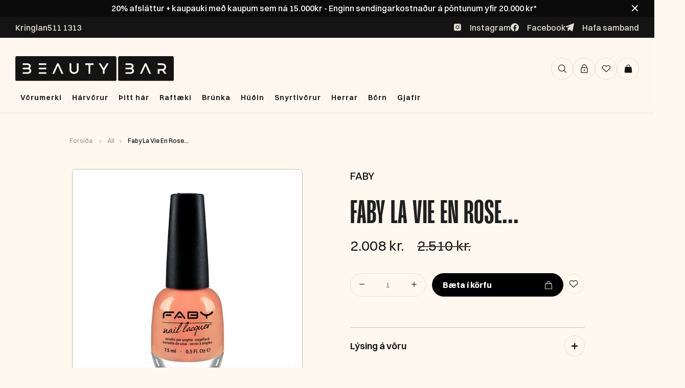

--- FILE ---
content_type: image/svg+xml
request_url: https://beautybar.is/cdn/shop/t/51/assets/expandIcon.svg?v=73682048420066669091705649912
body_size: -571
content:
<svg width="17" height="17" viewBox="0 0 17 17" fill="none" xmlns="http://www.w3.org/2000/svg">
<path d="M2.00003 8.5H15" stroke="black" stroke-linecap="round" stroke-linejoin="round"/>
</svg>


--- FILE ---
content_type: text/javascript
request_url: https://beautybar.is/cdn/shop/t/51/assets/custom.js?v=76220251837707081851729509753
body_size: 344
content:
$(document).ready(function(){$(document).on("click",".itg_megamenu_main_main details",function(event){event.preventDefault(),$(this).closest(".itg_megamenu_main_main").toggleClass("menu_active"),$(".itg_bodybg").addClass("menu_active"),$(".itg_megamenu_main_main").not($(this).closest(".itg_megamenu_main_main")).removeClass("menu_active")}),$(document).on("click",".itg_megamenu_main_main.menu_active details",function(event){event.preventDefault(),$(this).closest(".itg_megamenu_main_main").removeClass("menu_active")}),$(document).on("click",".itg_bodybg",function(){$(".itg_megamenu_main_main").removeClass("menu_active"),$(".itg_bodybg").removeClass("menu_active")}),$("span.custom_search").click(function(){$(".searchBar").toggleClass("active")}),$(".itg_sub_menu").first().addClass("show"),$(document).on("click",".itg_main_menu",function(){$(".itg_main_menu").removeClass("Undisabled"),$(this).closest(".itg_megamenu_first").find(".itg_main_menu").addClass("itg_disabled"),$(this).removeClass("itg_disabled"),$(this).addClass("Undisabled");var c=$(this).attr("data-title");$(".itg_menu_return_last span").html(c);var a=$(this).attr("data-index");$(".itg_sub_menu").each(function(index){var b=$(this).attr("data-index-sec");a==b?$(this).addClass("show"):$(this).removeClass("show")})}),$(".itg_megamenu_second.itg_sub_menu .megaMenu-column").click(function(){$(".itg_megamenu_second .megaMenu-column").removeClass("Undisabled");var c=$(this).attr("data-title");$(".itg_menu_return_last_last span").html(c),$(this).closest(".itg_submenu_last").find(".megaMenu-column").addClass("itg_disabled"),$(this).removeClass("itg_disabled"),$(this).addClass("Undisabled"),$(".itg_megamenu_second .subMenu_flex").find(".megaMenu-column").removeClass("active_hover"),$(this).addClass("active_hover");var a=$(this).attr("data-handle");$(".itg_submenu_last .sublink_divide.itg_megamenu_last.itg_moblie").each(function(index){var b=$(this).attr("data-handle");a==b&&$(this).addClass("active_hover")})}),$(".itg_megamenu_subsub").mouseover(function(){$(this).find("ul.megaMenu-sub-submenu").addClass("show")}),$(".itg_megamenu_subsub").mouseout(function(){$(this).find("ul.megaMenu-sub-submenu").removeClass("show")}),$(".show-more-description").on("click",function(){$(this).parent().siblings(".short-description").toggle(),$(this).parent().siblings(".description").toggle(),$(this).children().toggle()});var vendor_search=$("#vendors_search_text");vendor_search&&vendor_search.on("input",function(){var vendor_search_val=$(this).val()||"";vendor_search_val!=""?($(".vendor-group").hide(),$('[data-vendor-group="'.concat(vendor_search_val.charAt(0),'"')).show(),$('[data-element^="INFO-"]'),$(".vendor-list-item").css("visibility","hidden"),$('[data-vendor-name^="'.concat(vendor_search_val,'"')).css("visibility","visible")):($(".vendor-group").show(),$(".vendor-list-item").css("visibility","visible"))})}),$(window).width()<767&&$(document).ready(function(){var swiper=new Swiper(".itg_featured_promotions_slider",{slidesPerView:1,spaceBetween:30,loop:!0,breakpoints:{320:{slidesPerView:1.3,spaceBetween:15},480:{slidesPerView:2,spaceBetween:20},640:{slidesPerView:3,spaceBetween:20},1024:{slidesPerView:3}}})}),$(document).on("click",".wish_btn svg",function(){$(".product_section .wk-icon").trigger("click"),setTimeout(function(){$(".product_section .wk-icon").parent(".product_section .wk-button").hasClass("wk-selected")?$(".wish_btn").addClass("cstm_class"):$(".wish_btn").removeClass("cstm_class")},1e3)}),$(document).ready(function(){setTimeout(function(){$(".product_section .wk-button").hasClass("wk-selected")&&$(".wish_btn").addClass("cstm_class")},1500)}),$(document).ready(function(){$(".itg_megamenu_second.itg_sub_menu.slide_subMenu").removeClass("show"),$("div#mobile_nav .slicknav_menu").on("click",function(){$(".itg_menu_close").addClass("active")}),$(".itg_menu_close").on("click",function(){$(".slicknav_menu a.slicknav_btn").trigger("click"),$(this).removeClass("active")}),$(".itg_menu_return").on("click",function(){$("div#mobile_nav .megaMenu").css("display","none")}),$(".itg_menu_return_last").on("click",function(){$(".itg_megamenu_second ").removeClass("show")}),$(".itg_menu_return_last_last").on("click",function(event){event.preventDefault(),$(".sublink_divide.itg_megamenu_last.itg_moblie").removeClass("active_hover"),$(".megaMenu-column").removeClass("itg_disabled")}),$(document).on("click","a.action_button, .custom-buttom-chktcart",function(event){var checkbox=$("input#cart_agree");checkbox.is(":checked")?($(".itg_error").removeClass("error-class"),window.location.href="/checkout",console.log("YESS")):(event.preventDefault(),$(".itg_error").addClass("error-class"),console.log("workwork"))})});
//# sourceMappingURL=/cdn/shop/t/51/assets/custom.js.map?v=76220251837707081851729509753


--- FILE ---
content_type: application/javascript; charset=utf-8
request_url: https://searchanise-ef84.kxcdn.com/preload_data.7W2y8O7n3U.js
body_size: 11761
content:
window.Searchanise.preloadedSuggestions=['moroccan oil','label m','milk shake','hár blásari','kevin murphy','maria nila','krullu járn','hh simonsen','redken all','kerastase sjampó','hárlengingar verð','davines shampoo','davines oi','marc inbane','eleven australia','paul mitchell','travel size','kerastase serum','leave in','love curl','brush works','lita næring','color wow','hár litur','hita vörn','þurr sjampó','glam seamless','dry shampoo','id hair','hár rúllur','hár olía','clip in','hár maski','milk shake leave-in','le mini macaron','wella professional','ref stockholm','ferða sett','davines love','wet brush','style pro','sebastian oil','salt sprey','davines energizing','water clouds','hitavörn í þurrt hár','real techniques','wonder brush','gjafasett dömur','hár gel','moroccanoil oil','clip in har','american crew','hár serum','maria nila color','leave in conditioner','volume spray','ariana grande','hh simonsen hárburstar','hi smile','system professional','tatti lashes','cera ve','k18 mask','dripping gold','davines alchemic','wella har','redken extreme','loreal professionnel','balmain hair','maria nila heal','milk shake gjafasett','redken all soft','fjólublátt sjampó','rakvél fyrir hár','davines oil','bed head','shampo davine','hár krem fyrir krullur','tape in','cera professional','texture spray','hár froða','eleven miracle hair treatment','davines sjampo','argan oil','frá fudge','davines purifying','skegg vörur','keratin meðferð','gua sha','label m men','augnhára serum','di fi','kara beauty','fyrir hárlengingar','natural tech','anti frizz','davines lita næring','sea salt spray','hair oil','hár bursti','curl cream','sebastian penetraitt','joico sjampó','fyrir hárlos','hh simonsen rod','ferða sjampó','kerastase genesis','label m texturising','rod vs5','lee stafford','allar harlengingarnar','not your mothers','gjafasett herra','beard monkey','m label','babyliss pro','heat protection spray','kevin murphy re','heart of glass','ghd sléttujárn','hár rúlla','djúpnæring þurrt','krullað hár','redken extreme length','litur í hár','comfort zone','heat protection','hár vítamín','olaplex tæknin','sólarvörn andlit','volume mousse','gel naglalakk','silki koddaver','hár handklæði','keratín meðfer','davines love curl','eleven hydrate','sulfate free','purifying davines','simply zen','sebastian men','beauty blender','hár klemmur','john frieda','eleven smooth me now','davines harnæringar','hár og skegg rakvélar','as i am','förðunar burstar','davines curl','mine tan','scalp treatment','moroccan oil curl','salt spray','label m honey & oat','nip fab','dear barber','kevin murphy plumping','wax stick','davines næring','sea salt','lash serum','sp luxe oil','miracle hair','maria nila volume','lita sjampó','rúllur hár','sólarvörn fyrir hár','dede sjampó','blástur efni','sebastian dark','matrix sjampó','derma roller','wella sp','bondi sand','petite maison','hair vitamin','make up','milk shake integrity','elizabeth arden','texturising volume spray','tea tree','system professional man','þurr sjampó með lit','uk lash','kevin murphy angel wash','honey and oat','hárbursti frá','ref sjampó','wella color','davines nourishing','volume og hitavörn','seb man','hismile tannkrem','his smile','glam seamless invisi clip in','milli shake','har sprey','frank body','kerastase nutritive','krullu krem','allar hárlengdir','davines energizing sjampó','oi davines','davines naturaltech','davines momo','leave in næring','skol hár litur','sol de','hair mask','gjafa sett','gervi neglur','the circle','skegg olía','olaplex næring','augnskugga palletta','styling cream','hársvarðar bursti','wow root cover','oi oil','dark oil','hárlengingar clip','b tan','maria nila soft','red light','marie lina','id hair colour bomb','iglow augnharaserum','travel set','brush works gjafasett','clarifying sjampó','l.a girl','þurr hársvörður','loreal paris','milk shake leave in','hh simonsen bylgjujarn','cc krem','bóndi sands','mini hárvörur','þykkt hár','body oil','maria nila color refresh','body lotion','moroccan oil hydration','silver shine','davines mask','hair spray','styling oil','la mer','glam seamless clip in','essie naglalakk','marvis tannkrem','essie naglalakka','krullu froða','tape in harlengingar','hita sprey','rod vs4','kérastase elixir','herra sjampo','thank you farmer','ariana grande ilmvotn','nioxin kit','hár skæri','bed head tigi','k18 maskanum','not your mother\'s','oi all in one milk','eleven miracle hair spray treatment 125ml','red ken','nærandi hárolía','way to beauty','hugo boss the scent','sjampó 1000 ml','estée lauder','uv vörn','whipped cream','all soft','colour bomb','la girl','icy blond','fyrir blástur','hárlengingar sem','hair burst','andlits krem','le mini','label m oil','got 2 b','true divinity mk2','ghd gold','sebastian dark oil','sulfate free sjampó','texture powder','purple sjampó','augnhár tatti lashes','i want body','blow out','body scrub','true divinity','nail berry','milk shake sjampó','hárnæring 1000ml','after shave','hyaluronic acid','skin regimen','lo real','true soft','gervi har','hair gel','flóka spray','hárbursti hh simonsen','liquid spell','lit i rót','k pak','hárblásari hh','joico k-pak','luxe oil','paul mitchel','body wash','h h simonsen','hydrate me','fudge clean blonde','press on','marc in bane','curl gel','bedroom hair','davines replumping','augabrunir litur','redken acidic bonding','leave in hárnæring','keratin boost','aukinn hárvöxtur','bb krem','redken one united','sugarbear hárvítamín','nioxin thickening','teeth whitening','calvin klein','the dude','raka krem','redken volume','color bomb','skin care','hair serum','davines dede','kerastase resistance','hár tæki','young again','redken brews','sanzi beauty','sjampó og næring','powder puff','mr blanc','milk shake curl','energizing superactive','setting spray','kerastase olía','grande lash','hár leir','led mask','davines volu','vax stick','liðað hár','fíngert hár','design me','herra rakvél','oi shampoo','smooth me now','eleven gjafasett','feitt hár','hh simonsen burstar','dry texture spray','har lengingar','the ordinary','davines gjafasett','fjólublá næring','vítamín c','scalp serum','redken acidic','hita bursti','fyrir grátt hár','scalp scrub','hair color','curl passion','color mask','moroccan oil shampoo','rapid lash','hand krem','blonde toner','milk shake incredible milk','no frizz','redken leave in','milk shake whipped cream','davines purifying sjampó','hárlos sjampó','sjampo 1000ml','toppik hair','label m dry shampoo','spray í rót','ferða snyrtitaska','skegg burstar','sólarvörn fyrir','hreinsi sjampo','sjampó fyrir feitt hár','shower gel','moroccan argan oil','krullu sjampó','la rose','redken sjampó','milk shake silver shine','angel wash','hh simonsen krullujárn','davines melu','curl mousse','davines nounou','dream coat','makeup brush','hello sunday','styling gel','cera professional hotstyler','brunkukrem and','glam seamless tape','lita harnæring','davines minu','blow dry','ola plex','elegant touch','milk shake moisture plus','grátt hár','k18 umturnar','sundae body shower foam','olaplex 30ml','purifying sjampo','plumping wash','happy crazy mine','miracle spray','davines su','gróf greiða','night serum','paul mitchell shampoo two','label m olía','genesis serum','deep cleansing','kevin mur','make my day','face mask','sólarvörn krem','bio oil','hár klippur','vara litur','davines solu','fyrir húð','þráðlaust sléttujárn','pumpa 1000ml','raka sjampo','sturtusápa herra','davines love smoother','lita maski','anti gravity','loreal pro','andlit maskar','air brush','hármaski með raka','litur í rót','hair vax','aloe vera','eleven miracle','eye cream','b fresh','milk shake næring','opi nail','label m honey','root boost','ferða sléttujárn','head and heal','incredible milk','hismile whitening','lip oil','keratín sléttujárn','diva pro','protein næring','remy tape ins','curly hair','fyrir krullur','scalp brush','hair growth','hár aflitun','diamond dust','naglalakk opi','maria nila true soft','djúpnæring þurrt hár','kevin murphy hydrate me','maria nila gjafasett','skemmt hár','milk shake icy blonde','infinity styler','hot air styler','di or','hár spray','deep clean','round brush','love davines','dapper dan','rafmagnað hár','mikl shake','purple shampoo','moroccanoil shampoo','repair me','augnhára brettari','colour refresh','davines more inside','kerastase discipline','wow dream','ash toner','olía í hár','color refresh','scalp oil','castor oil','andlits hreinsir','moisture plus','one united','kevin murphy angel','joico hárnæring','moroccan tan','tigi bed head','curl talk','sp luxe','hár lenging','label m hárnæring','kevin gjafasett','label m volume','blow out spray','shea moisture','lip stain','cold brunette','hh simonsen wonder brush','sjampo og harnæring','hh simonsen bursti','baby liss','fudge damage','h simonsen','slick back','herra ilmur','sprey brúsi','hh sim','mari nila','blátt sjampó','beard oil','kerastase gloss','eye liner','púður hár','jojoba oil','fyrir tannhvíttun','simonsen slettujarn','invisi tape in','nou nou','double tape','crazy colour','id black','milk shake froða','ghd platinum','kérastase hitavörn','anti dandruff','styling powder','kerastase blonde','raka maski','paul mitchell tea tree','nioxin scalp','shampoo bar','davines serum','neglur gel','hitavörn label m','moroccanoil curl','nourishing styler','milk sha','m label þurrsjampo','franskar rúllur','childs farm','milk shake conditioner','k18 biomimetic','lip gloss','detangle brush','maria nil','gamma piu','frizz control','tan oil','satín koddaver','hh simonsen brush','brunette dry','retinol serum','davines harnæring','eye lash','sjampo og harnæringu','kerastase blond','kevin murphy sjampó','color care','well being','all in one milk','color wow dream coat','lyfting í rót','hár teygja','milk shake daily','kerastase hárnæring','depot skegg','fax leir','st tropez','kevin murphy gjafasett','milk shake harnæring','davines hair','killer curls','label m shampoo','slettujarn keratin','hair loss','curly girl method','heatless curling','milk shake volume','face tan','mill shake','depot gjafasett','tan remover','hár næring','hair wax','davines ol','milk shake shampoo','rod vs','davines hairspray','bum bum','honey oat','spegill með 10x stækkun','lita toner','jóladagatal frá','label m anti-frizz','naomi campbell','davines oi hárnæring','rúllu bursti','no breaker','set milkshake','flösu sjampó','glam seamless invisi-clip','hár púður','keratin bond lokkar','sprey næring','body mass','brush works brush','vegan hárvörur','kerastase oil','milk shake 12 effects','olaplex oil','rod vs9','all in one','dr jart','sjampo fyrir flasa','love smooth','hh simonsen sléttujárn','krullað úfið','oi conditioner','eleven smooth','silk har','curl defining cream','stylpro spegill','davines conditioner','moroccan oil dry shampoo','self tan','the scent','djúpnæringameðferð fyrir litað hár','davines volume','matrix mega sleek','seamless micro rings','shine spray','label m brunette','maria nila colour','keep my curl','wow color','volume solution','le macaron','davines heart of glass','maxi wash','doo over','shine mist','compact dryer','milk shake silver','hár olíu','brow gel','davines alchemic chocolate hárnæring','red cherry','hárklippur wahl','label m sjampo','lituð hàrnæring','svitalyktareyðir með','milk shake foam','hárnæring með lit','hár úða','detoxifying sjampó','davines renewing','fax töfraduft','medicube collagen','sjampó fyrir fíngert hár','flækju bursti','after sun','ísskápurinn kælir','label m volume mousse','pasta and love','hársprey travel','matrix hárnæring','lip liner','body mist','hair brush','top coat','silki hárteygjur','as i am sjampo','davines maski','bonnet satin','label m protein spray','milk shake energizing','hand cream','kerastase næringar','super strong','hárlengingar tagl','eyelash curler','label m therapy','volume powder','fit me','clip ins','scalp spa','joico blonde','davines oi oil','c vítamín','maria nila sjampó','vara gloss','sléttujárn hh','augabrúna kit','ghd slettibursti','the balm','brúnku hanski','milk shake oil','beach wave','lash lift','body builder','cruelty free','lita spray','fyrir húðvörur','maria nila heat','babyliss trimmer','tan olia','hair volume','matt paste','american crew 3 in 1','framar brush','hair toner','wella invigo','matrix food for soft','davines gel','davines leave in','dagatal frá','ref krullur','milk s','hair mist','brush work','l\'oreal professionnel','húgó boss','hh simonsen styling oil','vegan sjampó','momo hárnæring','hárlos minnkar','eykur hárvöxt','davines energizing superactive','kerastase chronologiste','styling mousse','wella fusion','gloss brush','hh simon','david beckham','kerastase chroma','blonde angel','hot styling brush','milk shake color care','shampoo fyrir','xs hárblásari','hot brush','kerastase genesis serum','reuzel pomade','eleven shampoo','bond repair','label m rejuvenating','maria nila repair','vanillu ilmur','olía hársvörð','label m thickening','kevin murphy repair','i’d hair','fax saltspray','pumpa fyrir','face halo','hair o','hárlitur wella','sjampó með lit','moroccan dry','kérastase masque','kérastase blonde absolu','k89 sweet','gloss absolu','davines hair mask','lilly lashes','biolage sjampo','hot air brush','mini macaron','sebastian no breaker','redken frizz dismiss','bounce curl','kevin murphy young.again','moroccan oil volume','growth serum','fudge damage rewind','bobby brown','maria nila mask','hár sól','davines milk','1000ml harnæring','label m hárolía','gjafasett hár','shower cap','extra volume','detox shampoo','mini gjafasett','milkshake gjafasett','rak kambar','hár serum sem','eleven volume','eleven i want body','blond or','label m spray','sebastian volupt','glycolic acid','beard balm','teygjur og','slick brush','azure tan','harburstar hh','thickening tonic','curl shampoo','davines calming','lip balm','ocean spray','volume shampoo','salicylic acid','styling brush','milk shake argan','vax sprey','angel rinse','hair perfume','fjólublá hárnæring','k89 curly','hár sett','milk shake lifestyling','texture vax stick','volu sjampó','kevin murp','essie tlc','oi sjampó','naturaltech purifying','protein spray','signature styler','moroccan oil leave in','strong hairspray','schwarzkopf bc','therapy rejuvenating','milk shake make my day','crazy color','detangle spray','matrix curl','blásturs sprey','hárblásara vörur','cool blonde','oil cleanser','davines lita næringar','davines chocolate','keep my colour blonde','sjampó bar','fyrir augun','rod xxl','fyrir börn','spa sett','texturizing volume spray','clip inn','bronzing drops','label m blonde','staying alive','label m souffle','skegg greiða','curl building serum','ref volume','curl manifesto','hair treatment','stylpro po','har protein','deep cleansing sjampo','wella color fresh','exfoliator skrúbbur','hh simonsen harbursti','label m volume spray','kerastase mask','davines þurrsjampó','krullu bursti','volume foam','boar bristle','sjampo fyrir litað har','coconut oil','hár skol','sundae body','icy blonde','wet look','sp system','kérastase densifique','rebalancing sjampó','milk shake travel size','tennurnar hvítari','hár ilmvatn','essie gel couture','moroccanoil treatment','nanogen thickening','hydrate my hair','moroccanoil mask','keratin sjampo','heat brush','kerastase curl','body butter','skál til að lita','kerastase specifique','davines love smooth','vitamin c serum','eleven deep clean','cgm samþykkt','hh simonsen olia','kevin murphy bedroom.hair','we do','hár vörur','davines en','re store','maria nila silver','max factor','volume næring','root lift','britney spears','hárvörur sjampó','moroccanoil volume','davines shampoo hair','rod vs 5','davines scrub','styl pro','k18 airwash','davines liquid spell','í rót','litað dagkrem','redken hárnæring','kerastase leave in','tóner í hár','cc cream','moroccan oil gjafasett','tape remover','fyrir ljóst','volume sjampo','keratín kit','rautt hár','repair mask','thermal brush','fudge clean','micro ring','kevin murphy curl','jungle fever','kiss augnhár','krullu gel','hydro boost','keilujárn h simonsen','bleikur harlit','curly girl','juicy couture','sp olía','clean blonde','fyrir hársvörð','label m hairspray','shea butter','l oreal','har oliur','b pro','collagen mask','maria nila head & hair heal','sky high','maroc hár','balmain revitalizing','neglur fyrir','davines spray','beauty bar','eyelash serum','milkshake energizing','hárlenging verð','marvis whitening','nioxin næring','l’oréal professionnel','maria nila travel','kerastase night serum','krullur sjampó','hár toner','glam seamless ponytail','þunnt hár','session spray','diva sléttujárn','kevin murphy anti.gravity','milk shake whipped','kerastase curl manifesto','fake bake','cool angel','volume sprey','nail polish','hard wax','smoothing cream','hair glue','eleven anti frizz','maybelline fit me','sun protection','infinity styler pro','hár duft','tan eraser','answr keratín','wow root','label m þurrsjampó','keratin fuel','paul mitchell shampoo','alter ego','blá hárnæring','wella eimi','strípa hárið','label m texturising volume spray','heitur rúllubursti','davines rebalancing','keratin lokkar','color deposting mask','wahl magic clip','hi simonsen','milk shake moisture','not your mother','whitening strips','líkams krem','label m heat','redken spray','boss the scent','davines natural tech','hárnæring fyrir þurrt hár','hárteygjur fyrir','keratin bond','maria nila colour refresh','la mini macaron','hh simonsen true divinity','hár vöxtur','þurr sjampó ljóst','metal detox','defy damage','fresh hair','glam seamless volumizer','tanning oil','texture clay','davines dry','davines ener','milk shake curl passion','sítt hár','davines alchemic chocolate','hár band','ska fa','wow dream coat','beauty of','milk sh','lita sprey','dripping gold mousse','hawaiian tropic','label m curl','extra body','smoothing base coat','kevin murphy hydrate','kevin murphy balancing.wash','body spray','hár rakvél','blax teygjur','hár vax','illuminating sjampó','extreme length','moroccan oil oil','hár krem','maria nila oil','renewing sjampó','heat protect','redken gloss','london grooming','cacao intense','smooth brush','matte clay','paul mi','ck one','le mini macaron gel manicure set','hitavörn fyrir hárið','la girl pro.conceal','sjampo fyrir ljóst hár','rósmarín oil','food for soft','damage rewind','pure volume','label m blow out','sugar bear','moroccan shampoo','balm an','brass off','sp sjampo','eleven blonde','hár ser','nourishing keratin','kérastase premiere','label m wax stick','label.m brunette dry','acidic bonding','redken gjafasett','sebastian sjampo','mist & co','balancing wash','make up brush','moroccan oil dry','label m honey and oat','texture sprey','milk shake leave-in conditioner','more inside','hármaski með','redken hitavörn','hair bond','american crew sjampo','rough paste','þurrsjampó ljóst','eleven sjampó','microweb fiber','davines flösu','bb cream','hh s','babyliss fx','volu davines','thermo protector','castor olía','mask hair','comfort zone tranquillity','rótar sprey','rejuvenating oil','marc inbane e','kevin murphy session spray flex','hár lit','ilmvotn men','heatless hair curler','kevin murphy blonde','mótun og hald','paul mitchell awapuhi','milk shake incredible','rod vs8','lýsa hárið','hair colour','rod vs3','face hald','djúphreinsandi sjampó','davines sun','hydrate me wash','davines mousse','wonder brush black','davines detoxifying','þykkt hár sjampó','brush set','kevin murphy hárnæring','davines m','húð olía','kerastase gjafasett','imbue curl','maria nila pure volume','opi gel','dry sjampó','rullur í harð','naomi campell','green tea','davines all in one milk','davines saltsprey','kóreskum húðvörum','all nig','clean beauty','revlon nutri color','milk shake normalizing','bamboo brush','hár skraut','redken curls','maria nila curl','overnight serum','ol davines','fyrir húð tæki','dry shampo','advent calendar','milk shake blonde','calming sjampó','milk shake powder','setting sprey','redken acidic bonding concentrate','sebastian trilliance','eleven repair','maria ni','moroccan oil mask','blue toning','kerastase hárolía','hair mousse','rakvéla kambar','davines curl serum','kevin murphy plumping.wash','leave in sprey','davines copper','kiss impress','colour care','moroccanoil gjafasett','silver shine whipped','fyrir þurran hársvörð','the ohreinar','augnskuggar frá','sweet camomile','peeling har','davines momo sjampo','redken soft','proraso after shave','color us','eleven frizz','styling paste','sp lux','tape ins','paraben fritt','lavender mint','essie gel','kevin murphy young again','joico youthlock','milk shake sun','sweet like candy','id curl','hárvörur fyrir','sebastian twisted','redken color extend','volume hárnæring','symbiose kerastase','wet brush pro','face mist','ið hair','brightening blonde','sótthreinsir fyrir rakvélar','shimmer me blonde','smooth again','leave in repair','glam is','hair extension','eye mask','hár gjafasett','melu hair shield','roll on','st moriz','split ends','1000ml sjampó','label m hársprey','free hold','curl define','hh simonsen rod 5','glans spray','label m dry','kevin murphy curls','finishing spray','e label','kevin m','uk hair','dag at','milk shake mask','bleik hárnæring','wella repair','curl serum','vatnsbrúsi með','spray tan','mil shake','incredible oil','bursta sett','kevin murphy killer curls','color fresh','red color','mi ma re','wella oil','flókaleysandi hárnæring','duo augnháralím','for men','dark stag','melu sjampó','eco gel','hárbursti fyrir blástur','joico joifull','sjampó 500 ml','hár fylling','sp luxeoil','hitavörn sprey','boss hárblásari','satin bonnet','leave in spray','milk shake color','davines circle','dear barber beard oil','hh simonsen oil','color bombs','gervi augnhár','hh si','kevin murphy smooth.again','hárnæring davines','ghd hitavörn','beach spray','led förðunarspegill','moroccan oil color','pearl silver','silver shampoo','redken cerafill','blond absolu','renaissance circle','dry texture','glimmer hairspray','milk sjþhake','red light therapy','tape in remover','brúnkufroða 150ml','davines pomade','whal harklippur','glam seamless remover','milk shake leave in conditioner','hair powder','cleansing oil','hárgel fyrir herra','skegg bursti','kevin murphy leave-in','t cut','fyrir hann','heal maria nila','label m diamond dust','gosh brow','sheer silver','hh simonsen bylgjujárn rod vs5','repair my hair','paul mitchell extra body','fínt hár','rakagefandi sjampó','andlits maski','eleven curl','milk shake næringar','hh simonsen wonder','flower power','love smoothing','cera hotstyler','brúnt hár','blonde sjampó','davines replumping sjampó','bed tigi','label m mask','not your mothers curl','davines scalp','hair refresher','label m hitavörn','lita næring maria nila','travel size label m','sjampó volume','bond remover','hreinsi bursti','leav in','skrúbbur fyrir','cool water','texture wax stick','allar vörur','curl brush','miracle hair mask','tan maximizer','kerastase absolu','moroccan oil body','exfoliator hanski','hair clay','hair fiber','davi es','kérastase næring','sjampó fyrir hárlos','maria nila shampoo','dr pawpaw','hársprey ferða','loreal professional','hismile serum','ol oil','hair bonnet','way to','smoothing brush','kerastase thermique','rakakrem andlitskrem','augabrúna serum','i up','lita rót','svart sjampoi','black friday','su davines','sass on','baby liðs','ultimate repair','ferðasett fyrir','laust púður','davines keratin','co wash','eleven serum','kevin murphy staying.alive','label m rejuvenating oil','hárolía label m','sjampo milk shake','davines nou nou','inngróin hár','i want body eleven','shampoo and conditioner','handáburður sem','davines 1000ml','andlits brúnku vatn','fyrir permanent','label m dry shampoo brunette','kerastase bain','label m ol','svitalyktareyðir herra','hair products','the or','davines sprey','krullu hárið','kerastase conditioner','hh simonsen rod vs4','hair protection','sp wella','aflita hár','davines nou','diamond dust leave-in','un tangle','kerastase scalp serum','litur í','hugo boss bottled','moroccan oil repair','label m leave in conditioner','gel neglur','monkey beard','davines paste','redken conditioner','milk shake milk','rót sprey','davines ferða','sculpting foam','slick hold','kerastase maski','colourtouch hárlitur','sjampó fyrir skemmt hár','fashion edition','maskari í lit','ma mask','body sápa','maria nila cleanse','tanning drops','liquid luster','moroccan oil conditioner','moroccanoil hydrating','dr jackson','coils & curls','hair wrap','ferða hárblásari','davines golden','hair scrub','rótarsprey fyrir','hár s','lituð næring','ice roller','gluten free','so silver','wella color mask','root spray','hairbond shaper','milk shake cold brunette','and mineral','skæri frá','moroccan dry oil 125ml','blow dry primer','kevin murphy duo','hair turban','ghd slettu','quick dry','blásturs froða','eye serum','klip in','milk shake hairspray','biovene mask','label m næring','feitt hár sjampó','wella hárlitur','beauty beautyblender','redken shampoo','marc in','after party','davines p','hár gloss','maria nila dry','hair cream','maría nila hárnæring','davines sjampo fyrir flösu','litun verð','har mask','sheet mask','kevin murphy free','maria n','fax léttvax','hh simonsen miracle spray 250ml','scalp massager','milk shake mini','insta light','bursti fyrir','loreal mascara','moroccan sjampo','senso calm','kevin mu','cool brunette','fyrir augnharin','miracle hair treatment','hh simonse','a men','eleven mask','touchable spray','redken bonding','hárvítamín women','har litu','double sided tape tabs','súlfat free n','cera professional hot styling brush','redken curl','redken hairspray','fudge luminizer','tatti set','krullur is','hairburst vitamin','k18 detox','blá næring','festingar fyrir hárlengingar','þurrt hár','refectocil augnhára','spray bottle','úfið hár','davines texturizing','under eye','serum hair','viðgerðar hárnæring sem','cera hot styling brush','hár r','milk shake m','ariana grande sweet','hár vél','milk shake 12','boar brush','redken rewind','renewing hárnæring','sebastian sprey','is hair','shampoo two','moroccan oil hydrating','eleven hair mask','sea salt sprey','jrl forte hárblásari','hh simonsen harblasari','concealer concealer','oil free','vara maski','joico defy damage','paul m','tan vitamin','auka hár','fyrir húðina','hugo boss orange','ísskáp eða','hh rod','l\'oreal hár','super skinny','bað bursti','davine oi','rod vs 11','maria nila hitavorn','skegg rakvèl','gegn fílapenslum','paddle brush','shimmer spray','anti gravity spray','snyrtitaska auðveld','glam seamless remy','redken volume injection','eleven hárnæring','kevin murphy doo.over','hárlitur fyrir rót','gel hár','sulfate free paraben free sjampo','sp man','redken mask','platinum blonde','gjafabréf beautybar','smooth and shine','e label.m','texturising spray','milk shake spray','maria nila refresh','wella insta','paraben free','davines oi milk','milk shake colour care','styling spray','hár mótun','hár eyðir','milk shake colour','sanzi beauty serum','milk shake icy','moroccanoil hydration','nagla lampi','be head','sp keratin','ice blonde','fyrir augabrunir','goddess biotech','air wand','abercrombie & fitch','mini vörur','intensive repair','silki krullur','cream contour','rod vs7','davines pur','micro needle','davines well-being','sprey tan','air dry','mikil shake','thirsty skin','bondi s','olía rakvélar','redken amino mint','micellar water','bar shampoo','davines naturaltech energizing','eleven leave in','hárrúllur með','heat spray','back comb brush','maria nila travel size','glam seamless silki','davines davines','root concealer','its a 10','sp system professional','balmain hair perfume','ash brown','label m curl define','kevin murphy re.store','rakspiri laust','eleven miracle hair treatment 125ml','skegg sett','oi milk','mist og co','redken oil','moroccan oil næring','moroccanoil frizz','kevin murphy free hold','kevin murphy oil','sjampó fyrir grátt hár','lash glue','air wash','colour me','kevin murphy maxi wash','spray volume','shimmer shine','sleep mask','thank you','sebastian trilliant','ghd hárblásari','i want body texture spray','eye candy','cleansing cream','deo stick','paul mitchell sculpting foam','sléttujárn simonsen','volume injection','wella mask','hh simonsen hot air styler','thermal protection','normalizing blend','wella ultimate repair','root cover','hárnæring fyrir krullað hár','kerastase homme','biovene oil','kabuki brush','redken thickening lotion','í glow','make up remover','single side tape','sp oil','miracle sprey','black id','wella froða','moroccanoil sjampó','fyrir gróft hár','k18 dry shampoo','serenity styler','sjampó með hárnæringu','davine curl','radiance oil','american crew liquid wax','rod vs 4','k18 leave in','uv protection','hárnæring fyrir feitt hár','salicylic sýru','keep my colour','travel sjampó','purifying gel','lee stafford curls','sorbet blossom','got 2 be','moroccan oil selling','svart hár','rósaolíu sem','volume boost','hh bursti','fyrir klippingar','hot air','medium hold','clay mask','létt púður','lip mask','sebastian hydre sjampó','moroccanoil repair','integrity repairing','tan water','davines heart glass','oi næring','simonsen rod','touch up','fyrir skegg','ever smooth','label m re','all blonde','label m diamond','he simonsen','milk shak','clip in sett','cera wavestyler','wella blonde','krullu e','davines há','tanning mist','silicone free','beautybar hárhandklæði','milk shake hitavörn','eye patches','depot oil','honey & oat','for hair','body brush','retinol krem','heatless curler','hár volume','simply zen scalp','kevin murphy maxi','balmain volume','fjólublár hármaski','maria nila masque','glow oil','dry texturizer','k18 shampoo','label m anti frizz','rosmarín eykur','hh simons','milk shake icy blond','pro style','kevin murphy scalp.spa','label m frizz','treatment oil','m plex','white tea','kevin murphy shimmer','hand de','brúnkukrem andlit','hár se','þurr sjampó davines','kevin murphy gel','sig ma','anti hairloss','m label sjampó','davines mini','rosemary oil','floral drift','líkams olía','comfort zone sun','rimmel lip','le mini macaron gel polish','charles worthington','me lit','fyrir krullað og liðað hár','miracle mask','body.mass 100ml','fullkomið contour','glov hair','matrix food','glam over','wow hair','tea tree shampoo lavender mint','miracle treatment','wella olía','fyrir herra','moroccan our','baby foot','label þ','frizzy hár','curl hair','cream heat spray','kerastase therapiste','lita shampoo','sjampó fyrir krullað hár','milk shake mousse','moroccan conditioner','de de','makeup remover','all soft mega','silver cloud','leave in milk shake','ref stockholm colour boost','fyrir rt','davines travel','redken leave','milk shake toning','youth lock','tigi bed head wax stick 75gr','de fi','hh simonsen xs','midi styler','rose gold','sem hárskraut','bylgjujarn rod vs7','blo de','seb man the hero','gentle cleansing','krúllu hár','kevin murphy 1000ml','sugar coated','proraso beard','eleven hitavörn','sensi balance','face wash','bella aurora','spotlight circle','sléttu járn','straightener sléttujárn','cerave cleanser','heat protector','pink pop','rough rider','joico gjafasett','beard brush','nourishing shampoo','kérastase extentioniste','label m in','fudge violet','uppercut pomade','bonding oil','davines butter','schwarzkopf fibre','motion lotion','milk shake purifying','lá el m','blue sjampó','rod vs11','gradual tan','maria nila cacao','fyrir krakka','night cream','mini sléttujárn','oi butter','kevin murphy wash','curl mask','marie til','with you','volumizing mist','kerastase sett','ni fa','bóluplásturinn til','hreinsi sett','label m therapy rejuvenating','beard roller','oi liquid luster','spray wax','label m mousse','krullur sprey','hh simonsen vs5','oil hár','blow dryer brush','augnhára lím','dry hair','frá label','hita krem','bleik næring','cerave moisturising','strong hold','crocodile clips','kevin murphy un.tangled','maria nila curls','curl conditioner','wella hair','hybrid air styler','fyrir augu','medicube age raftæki','serum i','singles day','hárolía fyrir liðað hár','fyrir hana','mik shake','fest hár','fyrir blonde','hár fríða','salt krem','waterclouds volume','lash clusters','moroccan og','got to br','the serum','burstar og svampar','hár froða hald','bronzing mist','rose oil','hárklemmur svartar','kevin murphy næring','sebastian the','næring volume','kevin murphy conditioner','bleikur litur','sítt tagl','balmain sun protection','love curl primer','eyeshadow palette','blond me','cera hot','repair sjampo','shampoo og næring','kevin murphy stimulate.me.wash','bondi sands face','label m sun','tan luxe','ash blonde','neutrogena hyaluronic','hair stick','morocco oil','davines salt','hydrating styling cream','fyrir þunnt hár','backcomb brush','maria nila heat spray','detail brush','davines superactive','dry scalp','gegn hárlosi','lamellar water','hair resort','davines heart','hold me','milk shake serum','volu hair mist','moroccan mask','swati augnlinsur','d fi','oily scalp','root lifter','eleven spray','lip tint','love curl revitalizer','moroccan all in','andlit mask','milk shake brunette','sebastian sebastian','crimp vöfflujárn','lýsir hár','hárnæring þurrt hár','penetraitt sebastian','tan oliur','fade rakvel','sjampó sett','þurrt og gróft','faby undirlakki','hh simonsen greiða','redken thermal spray','hh simonsen infinity','label m s','hár lím','gel polish','deodorant stick','sp luxe keratin','kerastase re','brush bursti','milk shake insta','redken color','maria nila spray','hh simonsen heatspray protection','refectocil sensitive','fiber mousse','davines smoothing','base coat','shampoo 1000ml','rod vs 9','blonde me','davines volu sjampo','milk shake no frizz','ghd oracle','body glow','crew 3-in-1','moroccan products','label m stick','denman brush','hh simonsen m','hár rú','olaplex no 3','hárvörur með lit','argan olía','la rose products','resistance extentioniste','remy tape','wonder midi brush','give me hold','davines liquid','davines all in one','næring n','plumping rinse','ocean mist','kevin murphy leave in','herra harvorur','hh simonsen rod 4','volumizing mousse','glam seamless mi','og set','k18 olía','neglur s','balmain sléttujárn','body tape','biolage hárnæring','night rider','micro fiber','olaplex shampoo','kevin murphy sprey','sebastían hydre','nioxin sjampo','völum spray','davines miracle','glam seamless invisi clip','hair clip','wahl cordless','sjampó stykki','satin scrunchies','blonde næring','balance sjampó','slá fyrir litun og klippingar','davines primer','wella colorfresh','khloé kardashian','húð sett','lita bursti','kerastase symbiose','tape hárlengingar','kreatínbyggingu hársins','k89 næringar','eða hárþurrka','water cloud','shampoo joico','sloggi zero feel','head and should','gel fyrir harsver','angel kevin','nail glue','curl definer','true soft argan','conditioner ml','redken frizz','energizing blend','moroccan oil set','davines hand','hot styler','id hair black','not your','boss bottled','purifying blend','milk shake styling','solid sápa','milk shake gel','eleven miracle hair','hh styling oil','hár mist','milk shake sett','glam seamless invisi in tape','rúllubursti frá','maria nila vax','paul mitchell serum','ilmvotn vinsælast'];